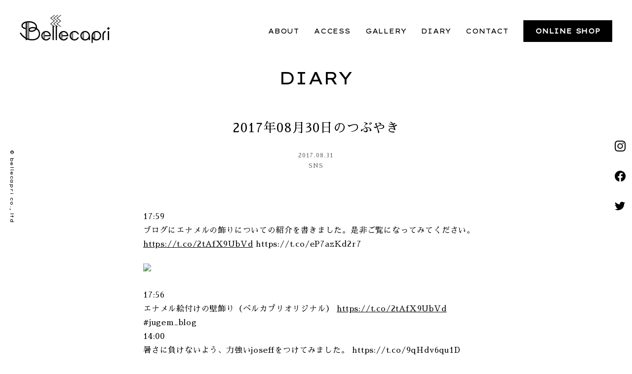

--- FILE ---
content_type: text/html; charset=UTF-8
request_url: https://www.bellecapri.com/diary/twitter/2526/
body_size: 53189
content:
<!doctype html>
<html class="no-js" dir="ltr" lang="ja" prefix="og: https://ogp.me/ns#">
<head>
<meta charset="UTF-8">
<meta http-equiv="x-ua-compatible" content="ie=edge">
<meta name="viewport" content="width=device-width, initial-scale=1.0, viewport-fit=cover">
<title>2017年08月30日のつぶやき - bellecapri | 二子玉川・瀬田のアンティークショップbellecapri | 二子玉川・瀬田のアンティークショップ</title>
    <link rel="canonical" href="https://www.bellecapri.com/diary/sns/2526/" />
<!-- web font -->
<link rel="preconnect" href="https://fonts.gstatic.com">
<link href="https://fonts.googleapis.com/css2?family=Lexend+Giga&display=swap" rel="stylesheet">
<link href="https://fonts.googleapis.com/css?family=Sawarabi+Mincho" rel="stylesheet">



		<!-- All in One SEO 4.4.6 - aioseo.com -->
		<meta name="description" content="17:59 ブログにエナメルの飾りについての紹介を書きました。是非ご覧になってみてください。https://t" />
		<meta name="robots" content="max-image-preview:large" />
		<link rel="canonical" href="https://www.bellecapri.com/diary/sns/2526/" />
		<meta name="generator" content="All in One SEO (AIOSEO) 4.4.6" />
		<meta property="og:locale" content="ja_JP" />
		<meta property="og:site_name" content="bellecapri | 二子玉川・瀬田のアンティークショップ - 二子玉川、瀬田のアンティーク・セレクション ベルカプリ" />
		<meta property="og:type" content="article" />
		<meta property="og:title" content="2017年08月30日のつぶやき - bellecapri | 二子玉川・瀬田のアンティークショップ" />
		<meta property="og:description" content="17:59 ブログにエナメルの飾りについての紹介を書きました。是非ご覧になってみてください。https://t" />
		<meta property="og:url" content="https://www.bellecapri.com/diary/sns/2526/" />
		<meta property="article:published_time" content="2017-08-30T18:27:27+00:00" />
		<meta property="article:modified_time" content="2017-08-30T18:27:27+00:00" />
		<meta name="twitter:card" content="summary_large_image" />
		<meta name="twitter:title" content="2017年08月30日のつぶやき - bellecapri | 二子玉川・瀬田のアンティークショップ" />
		<meta name="twitter:description" content="17:59 ブログにエナメルの飾りについての紹介を書きました。是非ご覧になってみてください。https://t" />
		<script type="application/ld+json" class="aioseo-schema">
			{"@context":"https:\/\/schema.org","@graph":[{"@type":"BlogPosting","@id":"https:\/\/www.bellecapri.com\/diary\/sns\/2526\/#blogposting","name":"2017\u5e7408\u670830\u65e5\u306e\u3064\u3076\u3084\u304d - bellecapri | \u4e8c\u5b50\u7389\u5ddd\u30fb\u702c\u7530\u306e\u30a2\u30f3\u30c6\u30a3\u30fc\u30af\u30b7\u30e7\u30c3\u30d7","headline":"2017\u5e7408\u670830\u65e5\u306e\u3064\u3076\u3084\u304d","author":{"@id":"https:\/\/www.bellecapri.com\/author\/adminbelle\/#author"},"publisher":{"@id":"https:\/\/www.bellecapri.com\/#organization"},"image":{"@type":"ImageObject","url":"https:\/\/www.bellecapri.com\/wp-content\/uploads\/2017\/08\/DId0On0UEAArqzN.jpg","width":640,"height":480},"datePublished":"2017-08-30T18:27:27+09:00","dateModified":"2017-08-30T18:27:27+09:00","inLanguage":"ja","mainEntityOfPage":{"@id":"https:\/\/www.bellecapri.com\/diary\/sns\/2526\/#webpage"},"isPartOf":{"@id":"https:\/\/www.bellecapri.com\/diary\/sns\/2526\/#webpage"},"articleSection":"SNS"},{"@type":"BreadcrumbList","@id":"https:\/\/www.bellecapri.com\/diary\/sns\/2526\/#breadcrumblist","itemListElement":[{"@type":"ListItem","@id":"https:\/\/www.bellecapri.com\/#listItem","position":1,"item":{"@type":"WebPage","@id":"https:\/\/www.bellecapri.com\/","name":"\u5bb6","description":"\u4e8c\u5b50\u7389\u5ddd\u3001\u702c\u7530\u306e\u30a2\u30f3\u30c6\u30a3\u30fc\u30af\u30fb\u30bb\u30ec\u30af\u30b7\u30e7\u30f3 \u30d9\u30eb\u30ab\u30d7\u30ea","url":"https:\/\/www.bellecapri.com\/"},"nextItem":"https:\/\/www.bellecapri.com\/diary\/sns\/2526\/#listItem"},{"@type":"ListItem","@id":"https:\/\/www.bellecapri.com\/diary\/sns\/2526\/#listItem","position":2,"item":{"@type":"WebPage","@id":"https:\/\/www.bellecapri.com\/diary\/sns\/2526\/","name":"2017\u5e7408\u670830\u65e5\u306e\u3064\u3076\u3084\u304d","description":"17:59 \u30d6\u30ed\u30b0\u306b\u30a8\u30ca\u30e1\u30eb\u306e\u98fe\u308a\u306b\u3064\u3044\u3066\u306e\u7d39\u4ecb\u3092\u66f8\u304d\u307e\u3057\u305f\u3002\u662f\u975e\u3054\u89a7\u306b\u306a\u3063\u3066\u307f\u3066\u304f\u3060\u3055\u3044\u3002https:\/\/t","url":"https:\/\/www.bellecapri.com\/diary\/sns\/2526\/"},"previousItem":"https:\/\/www.bellecapri.com\/#listItem"}]},{"@type":"Organization","@id":"https:\/\/www.bellecapri.com\/#organization","name":"bellecapri | \u4e8c\u5b50\u7389\u5ddd\u30fb\u702c\u7530\u306e\u30a2\u30f3\u30c6\u30a3\u30fc\u30af\u30b7\u30e7\u30c3\u30d7","url":"https:\/\/www.bellecapri.com\/"},{"@type":"Person","@id":"https:\/\/www.bellecapri.com\/author\/adminbelle\/#author","url":"https:\/\/www.bellecapri.com\/author\/adminbelle\/","name":"adminbelle","image":{"@type":"ImageObject","@id":"https:\/\/www.bellecapri.com\/diary\/sns\/2526\/#authorImage","url":"https:\/\/secure.gravatar.com\/avatar\/b57570875bab7637fdafa1f89b5ea910caafaf810e11d9926d4ac9bd627188f0?s=96&d=mm&r=g","width":96,"height":96,"caption":"adminbelle"}},{"@type":"WebPage","@id":"https:\/\/www.bellecapri.com\/diary\/sns\/2526\/#webpage","url":"https:\/\/www.bellecapri.com\/diary\/sns\/2526\/","name":"2017\u5e7408\u670830\u65e5\u306e\u3064\u3076\u3084\u304d - bellecapri | \u4e8c\u5b50\u7389\u5ddd\u30fb\u702c\u7530\u306e\u30a2\u30f3\u30c6\u30a3\u30fc\u30af\u30b7\u30e7\u30c3\u30d7","description":"17:59 \u30d6\u30ed\u30b0\u306b\u30a8\u30ca\u30e1\u30eb\u306e\u98fe\u308a\u306b\u3064\u3044\u3066\u306e\u7d39\u4ecb\u3092\u66f8\u304d\u307e\u3057\u305f\u3002\u662f\u975e\u3054\u89a7\u306b\u306a\u3063\u3066\u307f\u3066\u304f\u3060\u3055\u3044\u3002https:\/\/t","inLanguage":"ja","isPartOf":{"@id":"https:\/\/www.bellecapri.com\/#website"},"breadcrumb":{"@id":"https:\/\/www.bellecapri.com\/diary\/sns\/2526\/#breadcrumblist"},"author":{"@id":"https:\/\/www.bellecapri.com\/author\/adminbelle\/#author"},"creator":{"@id":"https:\/\/www.bellecapri.com\/author\/adminbelle\/#author"},"image":{"@type":"ImageObject","url":"https:\/\/www.bellecapri.com\/wp-content\/uploads\/2017\/08\/DId0On0UEAArqzN.jpg","@id":"https:\/\/www.bellecapri.com\/#mainImage","width":640,"height":480},"primaryImageOfPage":{"@id":"https:\/\/www.bellecapri.com\/diary\/sns\/2526\/#mainImage"},"datePublished":"2017-08-30T18:27:27+09:00","dateModified":"2017-08-30T18:27:27+09:00"},{"@type":"WebSite","@id":"https:\/\/www.bellecapri.com\/#website","url":"https:\/\/www.bellecapri.com\/","name":"bellecapri | \u4e8c\u5b50\u7389\u5ddd\u30fb\u702c\u7530\u306e\u30a2\u30f3\u30c6\u30a3\u30fc\u30af\u30b7\u30e7\u30c3\u30d7","description":"\u4e8c\u5b50\u7389\u5ddd\u3001\u702c\u7530\u306e\u30a2\u30f3\u30c6\u30a3\u30fc\u30af\u30fb\u30bb\u30ec\u30af\u30b7\u30e7\u30f3 \u30d9\u30eb\u30ab\u30d7\u30ea","inLanguage":"ja","publisher":{"@id":"https:\/\/www.bellecapri.com\/#organization"}}]}
		</script>
		<!-- All in One SEO -->

<link rel='dns-prefetch' href='//ajax.googleapis.com' />
<link rel="alternate" type="application/rss+xml" title="bellecapri | 二子玉川・瀬田のアンティークショップ &raquo; 2017年08月30日のつぶやき のコメントのフィード" href="https://www.bellecapri.com/diary/sns/2526/feed/" />
<link rel="alternate" title="oEmbed (JSON)" type="application/json+oembed" href="https://www.bellecapri.com/wp-json/oembed/1.0/embed?url=https%3A%2F%2Fwww.bellecapri.com%2Fdiary%2Fsns%2F2526%2F" />
<link rel="alternate" title="oEmbed (XML)" type="text/xml+oembed" href="https://www.bellecapri.com/wp-json/oembed/1.0/embed?url=https%3A%2F%2Fwww.bellecapri.com%2Fdiary%2Fsns%2F2526%2F&#038;format=xml" />
<style id='wp-img-auto-sizes-contain-inline-css' type='text/css'>
img:is([sizes=auto i],[sizes^="auto," i]){contain-intrinsic-size:3000px 1500px}
/*# sourceURL=wp-img-auto-sizes-contain-inline-css */
</style>
<style id='wp-block-library-inline-css' type='text/css'>
:root{--wp-block-synced-color:#7a00df;--wp-block-synced-color--rgb:122,0,223;--wp-bound-block-color:var(--wp-block-synced-color);--wp-editor-canvas-background:#ddd;--wp-admin-theme-color:#007cba;--wp-admin-theme-color--rgb:0,124,186;--wp-admin-theme-color-darker-10:#006ba1;--wp-admin-theme-color-darker-10--rgb:0,107,160.5;--wp-admin-theme-color-darker-20:#005a87;--wp-admin-theme-color-darker-20--rgb:0,90,135;--wp-admin-border-width-focus:2px}@media (min-resolution:192dpi){:root{--wp-admin-border-width-focus:1.5px}}.wp-element-button{cursor:pointer}:root .has-very-light-gray-background-color{background-color:#eee}:root .has-very-dark-gray-background-color{background-color:#313131}:root .has-very-light-gray-color{color:#eee}:root .has-very-dark-gray-color{color:#313131}:root .has-vivid-green-cyan-to-vivid-cyan-blue-gradient-background{background:linear-gradient(135deg,#00d084,#0693e3)}:root .has-purple-crush-gradient-background{background:linear-gradient(135deg,#34e2e4,#4721fb 50%,#ab1dfe)}:root .has-hazy-dawn-gradient-background{background:linear-gradient(135deg,#faaca8,#dad0ec)}:root .has-subdued-olive-gradient-background{background:linear-gradient(135deg,#fafae1,#67a671)}:root .has-atomic-cream-gradient-background{background:linear-gradient(135deg,#fdd79a,#004a59)}:root .has-nightshade-gradient-background{background:linear-gradient(135deg,#330968,#31cdcf)}:root .has-midnight-gradient-background{background:linear-gradient(135deg,#020381,#2874fc)}:root{--wp--preset--font-size--normal:16px;--wp--preset--font-size--huge:42px}.has-regular-font-size{font-size:1em}.has-larger-font-size{font-size:2.625em}.has-normal-font-size{font-size:var(--wp--preset--font-size--normal)}.has-huge-font-size{font-size:var(--wp--preset--font-size--huge)}.has-text-align-center{text-align:center}.has-text-align-left{text-align:left}.has-text-align-right{text-align:right}.has-fit-text{white-space:nowrap!important}#end-resizable-editor-section{display:none}.aligncenter{clear:both}.items-justified-left{justify-content:flex-start}.items-justified-center{justify-content:center}.items-justified-right{justify-content:flex-end}.items-justified-space-between{justify-content:space-between}.screen-reader-text{border:0;clip-path:inset(50%);height:1px;margin:-1px;overflow:hidden;padding:0;position:absolute;width:1px;word-wrap:normal!important}.screen-reader-text:focus{background-color:#ddd;clip-path:none;color:#444;display:block;font-size:1em;height:auto;left:5px;line-height:normal;padding:15px 23px 14px;text-decoration:none;top:5px;width:auto;z-index:100000}html :where(.has-border-color){border-style:solid}html :where([style*=border-top-color]){border-top-style:solid}html :where([style*=border-right-color]){border-right-style:solid}html :where([style*=border-bottom-color]){border-bottom-style:solid}html :where([style*=border-left-color]){border-left-style:solid}html :where([style*=border-width]){border-style:solid}html :where([style*=border-top-width]){border-top-style:solid}html :where([style*=border-right-width]){border-right-style:solid}html :where([style*=border-bottom-width]){border-bottom-style:solid}html :where([style*=border-left-width]){border-left-style:solid}html :where(img[class*=wp-image-]){height:auto;max-width:100%}:where(figure){margin:0 0 1em}html :where(.is-position-sticky){--wp-admin--admin-bar--position-offset:var(--wp-admin--admin-bar--height,0px)}@media screen and (max-width:600px){html :where(.is-position-sticky){--wp-admin--admin-bar--position-offset:0px}}

/*# sourceURL=wp-block-library-inline-css */
</style><style id='global-styles-inline-css' type='text/css'>
:root{--wp--preset--aspect-ratio--square: 1;--wp--preset--aspect-ratio--4-3: 4/3;--wp--preset--aspect-ratio--3-4: 3/4;--wp--preset--aspect-ratio--3-2: 3/2;--wp--preset--aspect-ratio--2-3: 2/3;--wp--preset--aspect-ratio--16-9: 16/9;--wp--preset--aspect-ratio--9-16: 9/16;--wp--preset--color--black: #000000;--wp--preset--color--cyan-bluish-gray: #abb8c3;--wp--preset--color--white: #ffffff;--wp--preset--color--pale-pink: #f78da7;--wp--preset--color--vivid-red: #cf2e2e;--wp--preset--color--luminous-vivid-orange: #ff6900;--wp--preset--color--luminous-vivid-amber: #fcb900;--wp--preset--color--light-green-cyan: #7bdcb5;--wp--preset--color--vivid-green-cyan: #00d084;--wp--preset--color--pale-cyan-blue: #8ed1fc;--wp--preset--color--vivid-cyan-blue: #0693e3;--wp--preset--color--vivid-purple: #9b51e0;--wp--preset--gradient--vivid-cyan-blue-to-vivid-purple: linear-gradient(135deg,rgb(6,147,227) 0%,rgb(155,81,224) 100%);--wp--preset--gradient--light-green-cyan-to-vivid-green-cyan: linear-gradient(135deg,rgb(122,220,180) 0%,rgb(0,208,130) 100%);--wp--preset--gradient--luminous-vivid-amber-to-luminous-vivid-orange: linear-gradient(135deg,rgb(252,185,0) 0%,rgb(255,105,0) 100%);--wp--preset--gradient--luminous-vivid-orange-to-vivid-red: linear-gradient(135deg,rgb(255,105,0) 0%,rgb(207,46,46) 100%);--wp--preset--gradient--very-light-gray-to-cyan-bluish-gray: linear-gradient(135deg,rgb(238,238,238) 0%,rgb(169,184,195) 100%);--wp--preset--gradient--cool-to-warm-spectrum: linear-gradient(135deg,rgb(74,234,220) 0%,rgb(151,120,209) 20%,rgb(207,42,186) 40%,rgb(238,44,130) 60%,rgb(251,105,98) 80%,rgb(254,248,76) 100%);--wp--preset--gradient--blush-light-purple: linear-gradient(135deg,rgb(255,206,236) 0%,rgb(152,150,240) 100%);--wp--preset--gradient--blush-bordeaux: linear-gradient(135deg,rgb(254,205,165) 0%,rgb(254,45,45) 50%,rgb(107,0,62) 100%);--wp--preset--gradient--luminous-dusk: linear-gradient(135deg,rgb(255,203,112) 0%,rgb(199,81,192) 50%,rgb(65,88,208) 100%);--wp--preset--gradient--pale-ocean: linear-gradient(135deg,rgb(255,245,203) 0%,rgb(182,227,212) 50%,rgb(51,167,181) 100%);--wp--preset--gradient--electric-grass: linear-gradient(135deg,rgb(202,248,128) 0%,rgb(113,206,126) 100%);--wp--preset--gradient--midnight: linear-gradient(135deg,rgb(2,3,129) 0%,rgb(40,116,252) 100%);--wp--preset--font-size--small: 13px;--wp--preset--font-size--medium: 20px;--wp--preset--font-size--large: 36px;--wp--preset--font-size--x-large: 42px;--wp--preset--spacing--20: 0.44rem;--wp--preset--spacing--30: 0.67rem;--wp--preset--spacing--40: 1rem;--wp--preset--spacing--50: 1.5rem;--wp--preset--spacing--60: 2.25rem;--wp--preset--spacing--70: 3.38rem;--wp--preset--spacing--80: 5.06rem;--wp--preset--shadow--natural: 6px 6px 9px rgba(0, 0, 0, 0.2);--wp--preset--shadow--deep: 12px 12px 50px rgba(0, 0, 0, 0.4);--wp--preset--shadow--sharp: 6px 6px 0px rgba(0, 0, 0, 0.2);--wp--preset--shadow--outlined: 6px 6px 0px -3px rgb(255, 255, 255), 6px 6px rgb(0, 0, 0);--wp--preset--shadow--crisp: 6px 6px 0px rgb(0, 0, 0);}:where(.is-layout-flex){gap: 0.5em;}:where(.is-layout-grid){gap: 0.5em;}body .is-layout-flex{display: flex;}.is-layout-flex{flex-wrap: wrap;align-items: center;}.is-layout-flex > :is(*, div){margin: 0;}body .is-layout-grid{display: grid;}.is-layout-grid > :is(*, div){margin: 0;}:where(.wp-block-columns.is-layout-flex){gap: 2em;}:where(.wp-block-columns.is-layout-grid){gap: 2em;}:where(.wp-block-post-template.is-layout-flex){gap: 1.25em;}:where(.wp-block-post-template.is-layout-grid){gap: 1.25em;}.has-black-color{color: var(--wp--preset--color--black) !important;}.has-cyan-bluish-gray-color{color: var(--wp--preset--color--cyan-bluish-gray) !important;}.has-white-color{color: var(--wp--preset--color--white) !important;}.has-pale-pink-color{color: var(--wp--preset--color--pale-pink) !important;}.has-vivid-red-color{color: var(--wp--preset--color--vivid-red) !important;}.has-luminous-vivid-orange-color{color: var(--wp--preset--color--luminous-vivid-orange) !important;}.has-luminous-vivid-amber-color{color: var(--wp--preset--color--luminous-vivid-amber) !important;}.has-light-green-cyan-color{color: var(--wp--preset--color--light-green-cyan) !important;}.has-vivid-green-cyan-color{color: var(--wp--preset--color--vivid-green-cyan) !important;}.has-pale-cyan-blue-color{color: var(--wp--preset--color--pale-cyan-blue) !important;}.has-vivid-cyan-blue-color{color: var(--wp--preset--color--vivid-cyan-blue) !important;}.has-vivid-purple-color{color: var(--wp--preset--color--vivid-purple) !important;}.has-black-background-color{background-color: var(--wp--preset--color--black) !important;}.has-cyan-bluish-gray-background-color{background-color: var(--wp--preset--color--cyan-bluish-gray) !important;}.has-white-background-color{background-color: var(--wp--preset--color--white) !important;}.has-pale-pink-background-color{background-color: var(--wp--preset--color--pale-pink) !important;}.has-vivid-red-background-color{background-color: var(--wp--preset--color--vivid-red) !important;}.has-luminous-vivid-orange-background-color{background-color: var(--wp--preset--color--luminous-vivid-orange) !important;}.has-luminous-vivid-amber-background-color{background-color: var(--wp--preset--color--luminous-vivid-amber) !important;}.has-light-green-cyan-background-color{background-color: var(--wp--preset--color--light-green-cyan) !important;}.has-vivid-green-cyan-background-color{background-color: var(--wp--preset--color--vivid-green-cyan) !important;}.has-pale-cyan-blue-background-color{background-color: var(--wp--preset--color--pale-cyan-blue) !important;}.has-vivid-cyan-blue-background-color{background-color: var(--wp--preset--color--vivid-cyan-blue) !important;}.has-vivid-purple-background-color{background-color: var(--wp--preset--color--vivid-purple) !important;}.has-black-border-color{border-color: var(--wp--preset--color--black) !important;}.has-cyan-bluish-gray-border-color{border-color: var(--wp--preset--color--cyan-bluish-gray) !important;}.has-white-border-color{border-color: var(--wp--preset--color--white) !important;}.has-pale-pink-border-color{border-color: var(--wp--preset--color--pale-pink) !important;}.has-vivid-red-border-color{border-color: var(--wp--preset--color--vivid-red) !important;}.has-luminous-vivid-orange-border-color{border-color: var(--wp--preset--color--luminous-vivid-orange) !important;}.has-luminous-vivid-amber-border-color{border-color: var(--wp--preset--color--luminous-vivid-amber) !important;}.has-light-green-cyan-border-color{border-color: var(--wp--preset--color--light-green-cyan) !important;}.has-vivid-green-cyan-border-color{border-color: var(--wp--preset--color--vivid-green-cyan) !important;}.has-pale-cyan-blue-border-color{border-color: var(--wp--preset--color--pale-cyan-blue) !important;}.has-vivid-cyan-blue-border-color{border-color: var(--wp--preset--color--vivid-cyan-blue) !important;}.has-vivid-purple-border-color{border-color: var(--wp--preset--color--vivid-purple) !important;}.has-vivid-cyan-blue-to-vivid-purple-gradient-background{background: var(--wp--preset--gradient--vivid-cyan-blue-to-vivid-purple) !important;}.has-light-green-cyan-to-vivid-green-cyan-gradient-background{background: var(--wp--preset--gradient--light-green-cyan-to-vivid-green-cyan) !important;}.has-luminous-vivid-amber-to-luminous-vivid-orange-gradient-background{background: var(--wp--preset--gradient--luminous-vivid-amber-to-luminous-vivid-orange) !important;}.has-luminous-vivid-orange-to-vivid-red-gradient-background{background: var(--wp--preset--gradient--luminous-vivid-orange-to-vivid-red) !important;}.has-very-light-gray-to-cyan-bluish-gray-gradient-background{background: var(--wp--preset--gradient--very-light-gray-to-cyan-bluish-gray) !important;}.has-cool-to-warm-spectrum-gradient-background{background: var(--wp--preset--gradient--cool-to-warm-spectrum) !important;}.has-blush-light-purple-gradient-background{background: var(--wp--preset--gradient--blush-light-purple) !important;}.has-blush-bordeaux-gradient-background{background: var(--wp--preset--gradient--blush-bordeaux) !important;}.has-luminous-dusk-gradient-background{background: var(--wp--preset--gradient--luminous-dusk) !important;}.has-pale-ocean-gradient-background{background: var(--wp--preset--gradient--pale-ocean) !important;}.has-electric-grass-gradient-background{background: var(--wp--preset--gradient--electric-grass) !important;}.has-midnight-gradient-background{background: var(--wp--preset--gradient--midnight) !important;}.has-small-font-size{font-size: var(--wp--preset--font-size--small) !important;}.has-medium-font-size{font-size: var(--wp--preset--font-size--medium) !important;}.has-large-font-size{font-size: var(--wp--preset--font-size--large) !important;}.has-x-large-font-size{font-size: var(--wp--preset--font-size--x-large) !important;}
/*# sourceURL=global-styles-inline-css */
</style>

<style id='classic-theme-styles-inline-css' type='text/css'>
/*! This file is auto-generated */
.wp-block-button__link{color:#fff;background-color:#32373c;border-radius:9999px;box-shadow:none;text-decoration:none;padding:calc(.667em + 2px) calc(1.333em + 2px);font-size:1.125em}.wp-block-file__button{background:#32373c;color:#fff;text-decoration:none}
/*# sourceURL=/wp-includes/css/classic-themes.min.css */
</style>
<link rel='stylesheet' id='style-css' href='https://www.bellecapri.com/wp-content/themes/bellecapri/style.css?ver=20210124222836' type='text/css' media='all' />
<script type="text/javascript" src="//ajax.googleapis.com/ajax/libs/jquery/3.4.1/jquery.min.js?ver=6.9" id="jquery-js"></script>
<script type="text/javascript" src="https://www.bellecapri.com/wp-content/themes/bellecapri/js/jquery.inview.min.js?ver=6.9" id="inview-js"></script>
<script type="text/javascript" src="https://www.bellecapri.com/wp-content/themes/bellecapri/js/common.js?ver=20230626012819" id="common-script-js"></script>
<link rel='shortlink' href='https://www.bellecapri.com/?p=2526' />

	<script type="text/javascript">
	    var ajaxurl = 'https://www.bellecapri.com/wp-admin/admin-ajax.php';
	</script>

	<style type="text/css">
		.ajax-calendar{
			position:relative;
		}

		#ajax_ac_widget th {
		background: none repeat scroll 0 0 #666;
		color: #FFFFFF;
		font-weight: normal;
		padding: 5px 1px;
		text-align: center;
		 font-size: 16px;
		}
		#ajax_ac_widget {
			padding: 5px;
		}

		#ajax_ac_widget td {
			border: 1px solid #CCCCCC;
			text-align: center;
		}

		#my-calendar a {
			background: none repeat scroll 0 0 #333;
			color: #FFFFFF;
			display: block;
			padding: 6px 0;
			width: 100% !important;
		}
		#my-calendar{
			width:100%;
		}


		#my_calender span {
			display: block;
			padding: 6px 0;
			width: 100% !important;
		}

		#today a,#today span {
			   background: none repeat scroll 0 0 #666 !important;
			color: #FFFFFF;
		}
		#ajax_ac_widget #my_year {
			float: right;
		}
		.select_ca #my_month {
			float: left;
		}

	</style>
	

</head>

<body class="wp-singular post-template-default single single-post postid-2526 single-format-standard wp-theme-bellecapri term-">
<svg xmlns="http://www.w3.org/2000/svg" aria-hidden="true" overflow="hidden" style="position:absolute;width:0;height:0"><defs/><defs><symbol id="icon-calender" viewBox="0 0 29 32"><path d="M0 0h29.333v5.867H0V0zM.587 10.293h5.28v5.28H.587v-5.28zM8.409 10.293h5.28v5.28h-5.28v-5.28zM16.231 10.293h5.28v5.28h-5.28v-5.28zM24.053 10.293h5.28v5.28h-5.28v-5.28zM.587 18.507h5.28v5.28H.587v-5.28zM8.409 18.507h5.28v5.28h-5.28v-5.28zM16.231 18.507h5.28v5.28h-5.28v-5.28zM24.053 18.507h5.28v5.28h-5.28v-5.28zM.587 26.72h5.28V32H.587v-5.28zM8.409 26.72h5.28V32h-5.28v-5.28zM16.231 26.72h5.28V32h-5.28v-5.28zM24.053 26.72h5.28V32h-5.28v-5.28z"/></symbol><symbol id="icon-load" viewBox="0 0 32 32"><path d="M29.935 16v.023c0 7.684-6.229 13.913-13.913 13.913A13.887 13.887 0 015.226 24.8l-.02-.025h6.148V22.71H3.816c-.101-.184-.223-.349-.316-.539l-1.088.539h-.349v.171l-.413.206c.122.248.279.467.413.706v8.206h2.065v-5.265C7.068 29.974 11.295 32 15.995 32c8.838 0 16.003-7.164 16.004-16.001zM16 2.065a13.933 13.933 0 0111.438 5.971l.03.045 1.445-.991v1.169h-7.236v2.065h9.29v-9.29h-2.065v5.541c-2.94-4.004-7.63-6.573-12.92-6.573C7.155.002-.001 7.158-.001 15.985v.017-.001h2.065C2.073 8.308 8.307 2.075 15.999 2.066H16z"/></symbol><symbol id="icon-facebook" viewBox="0 0 32 32"><path d="M32.194 16.097C32.192 7.209 24.986.004 16.097.004 7.207.004 0 7.211 0 16.101c0 8.002 5.839 14.641 13.49 15.887l.093.012V20.752H9.496v-4.655h4.087v-3.546c0-4.035 2.404-6.26 6.081-6.26 1.287.018 2.533.132 3.748.334l-.144-.02v3.959h-2.03a2.328 2.328 0 00-2.624 2.524l-.001-.009v3.018h4.471l-.714 4.653h-3.757V32c7.742-1.259 13.581-7.897 13.581-15.899v-.004z"/></symbol><symbol id="icon-instagram" viewBox="0 0 32 32"><path d="M15.999 2.882c4.273 0 4.778.018 6.466.094 1.07.013 2.09.214 3.032.571l-.061-.02a4.972 4.972 0 011.838 1.197l.001.001A4.954 4.954 0 0128.46 6.53l.011.034c.337.882.539 1.901.552 2.966v.006c.076 1.687.092 2.191.092 6.464s-.016 4.778-.092 6.466a8.862 8.862 0 01-.572 3.032l.02-.061a5.327 5.327 0 01-3 3.023l-.036.012a8.677 8.677 0 01-2.966.552h-.006c-1.687.076-2.191.092-6.466.092s-4.778-.016-6.464-.092a8.862 8.862 0 01-3.032-.572l.061.02a4.967 4.967 0 01-1.838-1.195l-.001-.001a4.96 4.96 0 01-1.187-1.805l-.011-.034a8.701 8.701 0 01-.551-2.966v-.006c-.076-1.687-.094-2.191-.094-6.466s.018-4.777.094-6.464c.013-1.07.214-2.09.571-3.032l-.02.061a4.972 4.972 0 011.197-1.838l.001-.001a4.96 4.96 0 011.805-1.187l.034-.011a8.701 8.701 0 012.966-.551h.006c1.687-.076 2.191-.094 6.464-.094zm0-2.882c-4.345 0-4.889.019-6.596.096a11.714 11.714 0 00-3.965.771l.08-.027a7.887 7.887 0 00-2.833 1.844l-.001.001a7.864 7.864 0 00-1.827 2.78l-.018.054a11.474 11.474 0 00-.743 3.872v.012C.019 11.109 0 11.654 0 15.999s.019 4.891.096 6.597c.029 1.403.299 2.734.771 3.965l-.027-.08a7.887 7.887 0 001.844 2.833l.001.001a7.877 7.877 0 002.78 1.827l.054.018c1.151.445 2.482.715 3.872.743h.012c1.706.077 2.251.096 6.596.096s4.891-.019 6.597-.096a11.714 11.714 0 003.965-.771l-.08.027a8.23 8.23 0 004.655-4.619l.019-.055c.445-1.151.715-2.482.743-3.872v-.012c.077-1.706.096-2.251.096-6.597s-.019-4.889-.096-6.596a11.714 11.714 0 00-.771-3.965l.027.08A7.9 7.9 0 0029.31 2.69l-.001-.001A7.863 7.863 0 0026.533.858L26.479.84a11.474 11.474 0 00-3.872-.743h-.012C20.889.02 20.344.001 15.998.001z"/><path d="M15.999 7.783A8.217 8.217 0 1024.216 16v-.002A8.216 8.216 0 0016 7.782h-.002zm0 13.55h-.004a5.334 5.334 0 115.334-5.334A5.332 5.332 0 0116 21.328zM26.46 7.459a1.92 1.92 0 11-3.84 0 1.92 1.92 0 013.84 0z"/></symbol><symbol id="icon-logo" viewBox="0 0 103 32"><path d="M49.949 18.356a5.473 5.473 0 105.09 7.494l.013-.037H53.52a4.09 4.09 0 01-5.059 1.822l.028.01v-3.212h6.88c.033-.181.052-.389.052-.602v-.002a5.473 5.473 0 00-5.471-5.473zm-4.084 5.473v-.006c0-1.056.402-2.018 1.061-2.741l-.003.003v5.488a4.05 4.05 0 01-1.059-2.738v-.006zm1.599 3.24v-6.481a4.02 4.02 0 01.469-.312l.02-.01v7.126a4.008 4.008 0 01-.5-.329l.009.007zm1.028-3.87v-3.187a4.088 4.088 0 015.494 3.163l.003.023zM74.539 18.356a5.473 5.473 0 104.07 9.132l.004-.005-.006 1.355 1.407.006v-5.015a5.473 5.473 0 00-5.473-5.473h-.002zm-2.444 2.198c.141-.107.301-.211.468-.303l.021-.011v7.176a3.973 3.973 0 01-.499-.322l.01.008zm-1.641 3.275v-.005c0-1.078.419-2.059 1.104-2.787l-.002.002v5.58a4.051 4.051 0 01-1.102-2.785v-.006zm4.085 4.085h-.003c-.507 0-.993-.092-1.441-.261l.028.009v-7.667a4.086 4.086 0 111.419 7.918h-.003zM29.983 18.356a5.473 5.473 0 105.09 7.494l.013-.037h-1.53a4.09 4.09 0 01-5.059 1.822l.028.01v-3.212h6.88a3.38 3.38 0 00.05-.59v-.015.001a5.473 5.473 0 00-5.471-5.473zm-4.086 5.473v-.004c0-1.057.402-2.019 1.062-2.743l-.003.003v5.488a4.055 4.055 0 01-1.059-2.74v-.004zm1.599 3.24v-6.481a4.02 4.02 0 01.469-.312l.02-.01v7.126a4.093 4.093 0 01-.498-.329l.009.007zm1.028-3.87v-3.187a4.088 4.088 0 015.494 3.163l.003.023zM87.336 18.356h-.001a5.473 5.473 0 00-5.473 5.458v8.188h1.36v-4.558a5.473 5.473 0 104.112-9.085zm-2.488 2.232a4.02 4.02 0 01.469-.312l.02-.01v7.126a4.093 4.093 0 01-.498-.329l.009.007zm-1.598 3.241v-.006c0-1.056.402-2.018 1.061-2.741l-.003.003v5.488a4.055 4.055 0 01-1.059-2.738v-.006zm4.086 4.085h-.001a4.076 4.076 0 01-1.486-.279l.028.01v-7.632a4.086 4.086 0 111.462 7.901h-.003z"/><path d="M19.632 15.221a4.487 4.487 0 00.027-2.164l.006.03c-.887-4.06-4.707-5.9-9.627-5.837-9.611.122-10.699 8.266-3.325 8.965v9.59a17.153 17.153 0 01-5.497-5.604l-.043-.076-1.174.739c1.644 2.745 3.915 4.96 6.624 6.489l.089.046v1.444h1.39v-.801c1.76.704 3.799 1.112 5.934 1.112.521 0 1.036-.024 1.544-.072l-.065.005c8.972-.677 9.651-10.287 4.115-13.867zm-1.321-.684a9.038 9.038 0 00-3.388-.647h-.095.005c-1.255 0-3.238.42-4.21 1.504V8.641c5.748.123 8.135 3.281 7.687 5.896zm-.495 1.308a4.634 4.634 0 01-3.063 2.001l-.027.004c-4.636.977-4.19-2.572.108-2.572h.077c1.047 0 2.046.208 2.957.586l-.051-.019zm-7.76-7.208h.028v7.834a2.341 2.341 0 00.002.812l-.002-.014v9.98a16.97 16.97 0 01-.488-.143V8.652c.151-.007.304-.012.46-.014zm-3.342.475v5.732c-4.463-.339-4.564-4.338 0-5.732zm1.387-.315c.304-.048.622-.086.957-.113v18.238q-.48-.173-.957-.388zm7.309 18.909a16.019 16.019 0 01-4.89-.34l.107.02v-8.942c1.682 1.917 6.566.912 8.425-1.93 4.374 3.031 3.774 10.63-3.641 11.189zM62.282 19.743h.001a4.087 4.087 0 013.739 2.435l.01.026h1.478c-.715-2.248-2.783-3.848-5.226-3.848a5.472 5.472 0 105.146 7.337l.012-.038h-1.505a4.094 4.094 0 01-5.128 1.985l.028.009v-7.643a4 4 0 011.442-.264h.002zm-4.085 4.086v-.003c0-1.064.408-2.032 1.076-2.757l-.003.003v5.518a4.055 4.055 0 01-1.073-2.754v-.007zm2.101 3.571a4.102 4.102 0 01-.499-.327l.01.007v-6.503c.142-.109.301-.215.469-.309l.02-.011zM94.273 22.518v6.325h1.541v-6.325l-.001-.06c0-1.222.794-2.258 1.895-2.62l.019-.006c.088-.036.198-.073.31-.103l.019-.004-.326-1.507c-1.991.451-3.456 2.203-3.459 4.299zM100.286 18.556h1.542v10.288h-1.542V18.556zM99.407 15.532l1.635-1.635 1.635 1.635-1.635 1.635-1.635-1.635zM39.831 13.25l-4.139-2.943 4.262-3.354-4.262-3.228L39.831.667 39.826 0 34.77 3.735l4.261 3.226-4.261 3.352 2.691 1.913v16.617h1.388V13.212l.985.701-.002-.663z"/><path d="M43.483 6.953l-4.262-3.228L43.363.666 43.356 0 38.3 3.735l4.26 3.226-4.26 3.352 2.707 1.925v16.605h1.388V13.225l.968.688.001-.662-4.142-2.945 4.262-3.354z"/><path d="M46.165 6.961l-4.26 3.352 5.067 3.595v-.655l-4.145-2.947 4.262-3.354-4.262-3.228L46.972.663 46.962 0l-5.056 3.735 4.26 3.226z"/></symbol><symbol id="icon-robj_logo" viewBox="0 0 50 32"><path d="M49.992 20.971h-3.903V7.924h-.027v-.027H41.23v2.448h2.056v10.626H13.953l-3.189-9.693a6.773 6.773 0 002.32-1.377l-.006.005a5.432 5.432 0 001.851-4.088v-.059.003C14.864 2.32 12.401.338 7.966.125V.087H.039V2.66h1.554v17.853H.001v2.296h4.341v-.01h.017v-11.26h3.6l3.759 11.422.126-.031v.007H43.12l-.01.123c-.068.743-.261 1.213-.544 1.326-.665.263-1.315.247-1.74-.041a.778.778 0 01-.373-.641v-.236h-.235c-.689 0-1.401 0-1.401 1.043 0 .372.208.735.602 1.051.705.566 1.856.898 2.955.898h.023a4.84 4.84 0 001.035-.112l-.032.006c2.1-.464 2.516-1.907 2.598-3.416h3.996zM4.357 9.048V2.659h3.286c2.961.149 4.426 1.171 4.47 3.116.035 1.557-1.165 2.88-2.844 3.272z"/><path d="M28.051 13.552a6.137 6.137 0 00-.022.51v.004a5.919 5.919 0 102.742-4.995l.024-.014-.01-8.991h-.027V.001h-3.895v2.335h1.189zm9.243.559a3.354 3.354 0 11-3.354-3.354h.001a3.354 3.354 0 013.354 3.354zM44.327 6.903a1.61 1.61 0 10-1.61-1.61 1.612 1.612 0 001.61 1.61zM19.933 20.009a5.948 5.948 0 10-5.948-5.948 5.955 5.955 0 005.947 5.948zm-.071-9.347a3.354 3.354 0 11-3.354 3.354 3.354 3.354 0 013.355-3.354zM18.548 30.8v.012c0 .147.044.283.118.397l-.002-.003a.838.838 0 00.307.279l.005.002a.898.898 0 00.421.103h.012-.001.029c.174 0 .339-.041.485-.113l-.006.003c.139-.07.258-.145.369-.228l-.006.005.246.334c-.139.114-.298.21-.471.281l-.013.005a1.635 1.635 0 01-.628.123h-.028.001-.023c-.233 0-.453-.059-.645-.162l.007.004a1.237 1.237 0 01-.461-.426l-.003-.005a1.177 1.177 0 01.003-1.229l-.003.005a1.24 1.24 0 01.457-.425l.007-.003c.185-.1.406-.158.64-.158h.023-.001.02c.234 0 .457.045.662.128l-.012-.004c.188.071.346.185.466.332l.002.002-.25.343a1.032 1.032 0 00-.237-.195l-.005-.003a1.42 1.42 0 00-.297-.138l-.01-.003a1.022 1.022 0 00-.32-.053h-.017a.923.923 0 00-.432.106l.005-.002a.783.783 0 00-.301.278l-.002.003a.751.751 0 00-.11.394v.013-.001zM24.476 30.8v.02c0 .224-.066.432-.181.605l.003-.004a1.237 1.237 0 01-.479.421l-.007.003a1.711 1.711 0 01-1.428-.004l.011.004a1.223 1.223 0 01-.485-.42l-.003-.004c-.112-.177-.178-.391-.178-.622s.066-.445.181-.627l-.003.005a1.22 1.22 0 01.481-.421l.007-.003a1.711 1.711 0 011.428.004l-.011-.004c.2.098.364.243.483.42l.003.004c.112.17.178.378.178.601v.022-.001zm-.461 0v-.026a.693.693 0 00-.118-.387l.002.002a.818.818 0 00-.323-.275l-.005-.002a1.045 1.045 0 00-.449-.099h-.018.001-.012c-.164 0-.32.037-.46.102l.007-.003a.813.813 0 00-.33.274l-.002.003a.686.686 0 00-.116.413v-.001.025c0 .142.044.274.118.384l-.002-.002c.084.12.196.216.327.277l.005.002a1.122 1.122 0 00.941-.003l-.007.003a.821.821 0 00.326-.276l.002-.003a.682.682 0 00.115-.381v-.026.001zM25.965 31.956v-3.252h.453v3.252zM30.408 31.653h-.004a1.557 1.557 0 01-.278.165l-.01.004a1.838 1.838 0 01-.369.127l-.013.003a1.803 1.803 0 01-.422.049h-.039c-.255 0-.497-.056-.714-.156l.011.004a1.213 1.213 0 01-.494-.414l-.003-.004a1.047 1.047 0 01-.178-.588v-.016-.032c0-.234.071-.452.192-.632l-.003.004c.126-.182.296-.326.493-.419l.008-.003c.196-.093.425-.147.667-.147h.019-.001.018c.221 0 .43.053.614.146l-.008-.004c.184.092.335.226.446.389l.003.004c.105.159.167.353.167.562v.023-.001l-.004.22h-2.149a.683.683 0 00.326.471l.003.002c.184.11.406.174.644.174l.049-.001h-.002l.043.001c.166 0 .324-.034.468-.096l-.008.003c.124-.057.228-.116.328-.181l-.009.006zm-1.138-1.639h-.032a1.26 1.26 0 00-.562.131l.007-.003a.615.615 0 00-.318.431l-.001.004h1.683v-.057a.437.437 0 00-.132-.263.782.782 0 00-.281-.176l-.005-.002a.999.999 0 00-.357-.064h-.003zM32.236 30.8v.012c0 .147.043.283.118.397l-.002-.003a.838.838 0 00.307.279l.005.002a.898.898 0 00.421.103h.012-.001.029c.174 0 .339-.041.485-.113l-.006.003c.139-.07.258-.145.369-.228l-.006.004.246.334c-.139.114-.298.21-.471.281l-.013.005a1.635 1.635 0 01-.628.123h-.028.001-.023c-.233 0-.453-.059-.646-.162l.007.004a1.244 1.244 0 01-.461-.426l-.003-.005a1.177 1.177 0 01.003-1.229l-.003.005c.116-.181.272-.326.457-.425l.007-.003c.185-.1.406-.158.64-.158h.023-.001.02c.234 0 .457.045.662.128l-.012-.004c.188.07.346.185.466.332l.002.002-.25.343a1.032 1.032 0 00-.237-.195l-.005-.003a1.42 1.42 0 00-.297-.138l-.01-.003a1.022 1.022 0 00-.32-.053h-.017a.923.923 0 00-.432.106l.005-.002a.783.783 0 00-.301.278l-.002.003a.752.752 0 00-.111.394v.013-.001zM36.464 31.956h-.453v-1.868h-.629v-.439h.629v-.663h.453v.663h.734v.439h-.734zM38.982 29.148a.296.296 0 01-.23-.079.284.284 0 01-.075-.194v-.013.001c0-.076.028-.145.075-.198a.282.282 0 01.231-.088h-.001l.025-.001c.079 0 .151.03.204.08.047.051.075.12.075.195v.013-.001a.297.297 0 01-.075.198.282.282 0 01-.206.089l-.024-.001h.001zm.229 2.808h-.453v-2.307h.453zM43.49 30.8v.02c0 .224-.066.432-.181.606l.003-.004a1.233 1.233 0 01-.478.421l-.007.003a1.708 1.708 0 01-1.428-.004l.011.004a1.223 1.223 0 01-.485-.42l-.003-.004c-.112-.177-.178-.391-.178-.622s.066-.445.181-.627l-.003.005c.122-.182.287-.327.48-.421l.007-.003a1.708 1.708 0 011.428.004l-.011-.004c.2.098.364.243.483.42l.003.004c.112.17.178.378.178.602v.021-.001zm-.461 0l.001-.026a.693.693 0 00-.118-.387l.002.002a.818.818 0 00-.323-.275l-.005-.002a1.045 1.045 0 00-.449-.099h-.017.001-.012c-.164 0-.32.037-.46.102l.007-.003a.813.813 0 00-.33.274l-.002.003a.686.686 0 00-.116.412V30.8v.025c0 .142.044.275.118.384l-.002-.002c.084.12.196.216.327.277l.005.002a1.122 1.122 0 00.941-.003l-.007.003a.811.811 0 00.325-.276l.002-.003a.683.683 0 00.115-.382v-.026.001zM46.338 29.601l.044-.001c.187 0 .361.049.513.136l-.005-.003a.793.793 0 01.31.349l.002.005c.062.14.099.303.099.475v.016-.001 1.379h-.453v-1.327-.02a.614.614 0 00-.17-.424.591.591 0 00-.47-.166h.002-.011a.77.77 0 00-.379.099l.004-.002a.763.763 0 00-.266.241l-.002.003a.526.526 0 00-.097.296v1.301h-.452V29.65h.452v.4c.101-.125.222-.23.359-.311l.006-.003a.975.975 0 01.496-.134h.019-.001z"/></symbol><symbol id="icon-twitter" viewBox="0 0 39 32"><path d="M12.385 32l.15.001c12.611 0 22.835-10.223 22.835-22.835l-.001-.165v.008c0-.35 0-.698-.025-1.044a16.606 16.606 0 004-4.125l.037-.058a15.723 15.723 0 01-4.564 1.265l-.078.008A8.154 8.154 0 0038.277.643l.016-.057a15.94 15.94 0 01-5.026 1.943l-.104.018a8.087 8.087 0 00-13.758 7.425l-.011-.055a22.925 22.925 0 01-16.62-8.402l-.033-.041a7.998 7.998 0 00-1.095 4.063 8.078 8.078 0 003.565 6.705l.029.018a7.973 7.973 0 01-3.704-1.032l.04.021v.109a8.076 8.076 0 006.43 7.906l.052.009a8.138 8.138 0 01-3.704.13l.051.008c1.064 3.236 4.028 5.543 7.541 5.611h.008a16.105 16.105 0 01-10.018 3.466h-.015.001a16.708 16.708 0 01-2.002-.125l.08.008c3.493 2.272 7.766 3.623 12.355 3.623h.032-.002z"/></symbol></defs></svg><div class="pageImage bg_img"></div>
    
<div class="wrapper">
    <header id="globalHedder" class="globalHedder">
        <div class="globalHedder__inner">
            <div class="globalHedder__siteName">
                <h1 class="globalHedder__siteName--h1"><a class="globalHedder__siteName--a" href="/"><svg class="icon icon-logo"><use xlink:href="#icon-logo"></use></svg></a></h1>
            </div>
                        
            <nav class="globalHedder__nav">
                <ul class="globalHedder__nav--ul">
                   
                    <li class="globalHedder__nav--li"><a class="globalHedder__nav--a" href="/about">ABOUT</a></li>
                    <li class="globalHedder__nav--li"><a class="globalHedder__nav--a" href="/access">ACCESS</a></li>
                    <li class="globalHedder__nav--li"><a class="globalHedder__nav--a" href="/gallery">GALLERY</a></li>
                    <li class="globalHedder__nav--li"><a class="globalHedder__nav--a" href="/diary">DIARY</a></li>
                    <li class="globalHedder__nav--li"><a class="globalHedder__nav--a" href="/contact">CONTACT</a></li>
                </ul>
            </nav>
            
            <div class="globalHedder__OnlineShop"><a class="btn btn-black" href="https://bellecapri-mini.shop-pro.jp/" target="_blank" rel="noreferrer"><span>ONLINE SHOP</span></a></div>            
        </div>
        
        <div class="spNav">
    <input type="checkbox" id="spMenu" class="spMenu">
    <label for="spMenu" class="spMenuBtn"><span></span></label>
    <div class="spNav__modal">
        <div class="spNav__siteName">
            <h1 class="spNav__siteName--h1"><a class="spNav__siteName--a" href="/"><svg class="icon icon-logo"><use xlink:href="#icon-logo"></use></svg></a></h1>
        </div>
        <div class="spNav__inner">
            <nav class="spNav__menu">
                <ul class="spNav__menu--ul">
                    <li class="spNav__menu--li"><a class="spNav__menu--a" href="/">HOME</a></li>
                    <li class="spNav__menu--li"><a class="spNav__menu--a" href="/about">ABOUT</a></li>
                    <li class="spNav__menu--li"><a class="spNav__menu--a" href="/access">ACCESS</a></li>
                    <li class="spNav__menu--li"><a class="spNav__menu--a" href="/gallery">GALLERY</a></li>
                    <li class="spNav__menu--li"><a class="spNav__menu--a" href="/diary">DIARY</a></li>
                    <li class="spNav__menu--li"><a class="spNav__menu--a" href="/contact">CONTACT</a></li>
                </ul>
            </nav>
            <div class="spNav__OnlineShop"><a class="btn btn-black" href="https://bellecapri-mini.shop-pro.jp/" target="_blank" rel="noreferrer"><span>ONLINE SHOP</span></a></div>
            <nav class="spNav__snsLink">
                <ul class="spNav__snsLink--ul">
                    <li class="spNav__snsLink--li"><a href="https://www.instagram.com/bellecapri_/" target="_blank" rel="noreferrer"><svg class="icon icon-instagram"><use xlink:href="#icon-instagram"></use></svg></a></li>
                    <li class="spNav__snsLink--li"><a href="https://www.facebook.com/bellecaprivintage" target="_blank" rel="noreferrer"><svg class="icon icon-facebook"><use xlink:href="#icon-facebook"></use></svg></a></li>
                    <li class="spNav__snsLink--li"><a href="https://twitter.com/_bellecapri" target="_blank" rel="noreferrer"><svg class="icon icon-twitter"><use xlink:href="#icon-twitter"></use></svg></a></li>
                </ul>
            </nav>
        </div>
    </div>
<!-- / .spNav --></div>
    </header>


	<main id="mainContents" class="mainContents lightmode">
        <div class="mainContents__inner wrap">
            <header class="archiveHeader">
                <div class="archiveHeader__title">DIARY</div>
            </header>

                        <article id="post-2526" class="post-2526 post type-post status-publish format-standard has-post-thumbnail hentry category-sns">
                <header class="postHeader">
                    <h1 class="postHeader__title">2017年08月30日のつぶやき</h1>
                    <div class="postHeader__date"><time datetime="2017-08-31">2017.08.31</time></div>
                    <div class="postHeader__category"><a href="https://www.bellecapri.com/diary/sns/" class="label label-sns">SNS</a></div>
                </header>

                <div class="postContents">
                    <div class="postContents__inner">
                        <p><script type="text/javascript" src="http://imaging.jugem.jp/user_blog/autotweet/js/autocss.js"></script></p>
<div class="jugem_tw_Info_simple">
<div class="jugem_tw_Face_simple">
<div class="jugem_tw_FaceImg_simple" style="background-image: url(http://pbs.twimg.com/profile_images/344513261575907961/24ca0dd942310419b339546ea94d18e6_normal.jpeg);"></div>
</div>
<div class="jugem_tw_Texts_simple">
<div class="jugem_tw_Time_simple">17:59</div>
<div class="jugem_tw_Message_simple">ブログにエナメルの飾りについての紹介を書きました。是非ご覧になってみてください。<a href="https://t.co/2tAfX9UbVd" target="_blank" rel="noopener">https://t.co/2tAfX9UbVd</a> https://t.co/eP7azKd2r7<br /><a href="http://pbs.twimg.com/media/DId0On0UEAArqzN.jpg" target="_blank" rel="noopener"><img decoding="async" src="http://pbs.twimg.com/media/DId0On0UEAArqzN.jpg" ></a></div>
</div>
</div>
<div class="jugem_tw_Info_simple">
<div class="jugem_tw_Face_simple">
<div class="jugem_tw_FaceImg_simple" style="background-image: url(http://pbs.twimg.com/profile_images/344513261575907961/24ca0dd942310419b339546ea94d18e6_normal.jpeg);"></div>
</div>
<div class="jugem_tw_Texts_simple">
<div class="jugem_tw_Time_simple">17:56</div>
<div class="jugem_tw_Message_simple">エナメル絵付けの壁飾り（ベルカプリオリジナル） <a href="https://t.co/2tAfX9UbVd" target="_blank" rel="noopener">https://t.co/2tAfX9UbVd</a> #jugem_blog</div>
</div>
</div>
<div class="jugem_tw_Info_simple">
<div class="jugem_tw_Face_simple">
<div class="jugem_tw_FaceImg_simple" style="background-image: url(http://pbs.twimg.com/profile_images/344513261575907961/24ca0dd942310419b339546ea94d18e6_normal.jpeg);"></div>
</div>
<div class="jugem_tw_Texts_simple">
<div class="jugem_tw_Time_simple">14:00</div>
<div class="jugem_tw_Message_simple">暑さに負けないよう、力強いjoseffをつけてみました。 https://t.co/9qHdv6qu1D<br /><a href="http://pbs.twimg.com/media/DIc9k_-XkAcoMHE.jpg" target="_blank" rel="noopener"><img decoding="async" src="http://pbs.twimg.com/media/DIc9k_-XkAcoMHE.jpg" ></a></div>
</div>
</div>
<div class="jugem_tw_Info_simple">
<div class="jugem_tw_Face_simple">
<div class="jugem_tw_FaceImg_simple" style="background-image: url(http://pbs.twimg.com/profile_images/344513261575907961/24ca0dd942310419b339546ea94d18e6_normal.jpeg);"></div>
</div>
<div class="jugem_tw_Texts_simple">
<div class="jugem_tw_Time_simple">13:36</div>
<div class="jugem_tw_Message_simple">暑い水曜日、本日も始まりました。今日は、懐かしいネックレスと再会です。以前オリジナルで作ったパールネックレス。ずっと使っていただいているようで、嬉しいです！ https://t.co/DIYESeaNSq<br /><a href="http://pbs.twimg.com/media/DIc3-FmWAAIZiq1.jpg" target="_blank" rel="noopener"><img decoding="async" src="http://pbs.twimg.com/media/DIc3-FmWAAIZiq1.jpg" ></a></div>
</div>
</div>
<div class="jugem_tw_user">
<a href="http://twitter.com/_bellecapri" target="_blank" rel="noopener">http://twitter.com/_bellecapri</a>
</div>
                    <!-- / .postContents__inner --></div>
                <!-- / .postContents --></div>

            </article>
            
                <nav class="pageNav clearfix">
        <div class="pageNav__item pageNav__prev"><a class="pageNav__prev--a" href="https://www.bellecapri.com/diary/select/2524/" rel="prev"><div class="pageNav__inner"><div class="pageNav__img"><img width="150" height="150" src="https://www.bellecapri.com/wp-content/uploads/2017/08/20170830_2032706-150x150.jpg" class="attachment-thumbnail size-thumbnail wp-post-image" alt="" decoding="async" loading="lazy" /></div><div class="pageNav__text"><div class="pageNav__text--icon prevLink">PREV</div><h3 class="pageNav__text--title">エナメル絵付けの壁飾り（ベルカプリオリジナル）</h3><div class="pageNav__text--meta"><time class="time" datetime="2017-08-30">2017.08.30</time><br><span class="label label-select">セレクト・オリジナル</span></div></div></div></a></div><div class="pageNav__item pageNav__next"><a class="pageNav__next--a" href="https://www.bellecapri.com/diary/select/2528/" rel="next"><div class="pageNav__inner"><div class="pageNav__text"><div class="pageNav__text--icon nextLink">NEXT</div><h3 class="pageNav__text--title">木曜日のベルカプリ</h3><div class="pageNav__text--meta"><time class="time" datetime="2017-08-31">2017.08.31</time><br><span class="label label-select">セレクト・オリジナル</span></div></div><div class="pageNav__img"><img width="150" height="150" src="https://www.bellecapri.com/wp-content/uploads/2017/08/20170831_2033584-150x150.jpg" class="attachment-thumbnail size-thumbnail wp-post-image" alt="" decoding="async" loading="lazy" /></div></div></a></div>    </nav>
            <div class="recommend section">
    <h2 class="recommend__title section__title--line">関連記事</h2>
    <div class="recommendList postList inview">
                    <article id="post-8866" class="postList__item postItem post-8866 post type-post status-publish format-standard has-post-thumbnail hentry category-sns">
    <div class="postItem__photo">
        <a class="postItem__photo--a" href="https://www.bellecapri.com/diary/sns/8866/">
            <div class="postItem__photo--img"><span style="background-image: url(https://www.bellecapri.com/wp-content/uploads/twitter1527590793544089600-679x1024.jpg);"></span></div>
        </a>
    </div>
    <div class="postItem__title">
        <a class="postItem__title--a" href="https://www.bellecapri.com/diary/sns/8866/"><span>2022年05月20日のつぶやき</span></a>
    </div>
    <div class="postItem__date"><time datetime="2022-05-20">2022.05.20</time></div>
    <div class="postItem__category"><a href="https://www.bellecapri.com/diary/sns/" class="label label-sns">SNS</a></div>
</article>                    <article id="post-3104" class="postList__item postItem post-3104 post type-post status-publish format-standard has-post-thumbnail hentry category-sns">
    <div class="postItem__photo">
        <a class="postItem__photo--a" href="https://www.bellecapri.com/diary/sns/3104/">
            <div class="postItem__photo--img"><span style="background-image: url(https://www.bellecapri.com/wp-content/uploads/2019/03/D0_APyWVYAAkpB1-768x1024.jpg);"></span></div>
        </a>
    </div>
    <div class="postItem__title">
        <a class="postItem__title--a" href="https://www.bellecapri.com/diary/sns/3104/"><span>2019年03月07日のつぶやき</span></a>
    </div>
    <div class="postItem__date"><time datetime="2019-03-08">2019.03.08</time></div>
    <div class="postItem__category"><a href="https://www.bellecapri.com/diary/sns/" class="label label-sns">SNS</a></div>
</article>                    <article id="post-2649" class="postList__item postItem post-2649 post type-post status-publish format-standard has-post-thumbnail hentry category-sns">
    <div class="postItem__photo">
        <a class="postItem__photo--a" href="https://www.bellecapri.com/diary/sns/2649/">
            <div class="postItem__photo--img"><span style="background-image: url(https://www.bellecapri.com/wp-content/uploads/2017/11/DOlbMkjXkAAEQBY.jpg);"></span></div>
        </a>
    </div>
    <div class="postItem__title">
        <a class="postItem__title--a" href="https://www.bellecapri.com/diary/sns/2649/"><span>2017年11月14日のつぶやき</span></a>
    </div>
    <div class="postItem__date"><time datetime="2017-11-15">2017.11.15</time></div>
    <div class="postItem__category"><a href="https://www.bellecapri.com/diary/sns/" class="label label-sns">SNS</a></div>
</article>                    <article id="post-3280" class="postList__item postItem post-3280 post type-post status-publish format-standard has-post-thumbnail hentry category-sns">
    <div class="postItem__photo">
        <a class="postItem__photo--a" href="https://www.bellecapri.com/diary/sns/3280/">
            <div class="postItem__photo--img"><span style="background-image: url(https://www.bellecapri.com/wp-content/uploads/2019/06/D-OGHEgU0AA7lPq-1024x768.jpg);"></span></div>
        </a>
    </div>
    <div class="postItem__title">
        <a class="postItem__title--a" href="https://www.bellecapri.com/diary/sns/3280/"><span>2019年06月29日のつぶやき</span></a>
    </div>
    <div class="postItem__date"><time datetime="2019-06-30">2019.06.30</time></div>
    <div class="postItem__category"><a href="https://www.bellecapri.com/diary/sns/" class="label label-sns">SNS</a></div>
</article>            </div>
</div>
        <!-- / .mainContents__inner wrap --></div>
	</main>

    <nav id="topBtn" class="topBtn target"><a class="topBtn--a" href="#"><span></span>PAGE TOP</a></nav>

    <footer id="globalFooter" class="globalFooter">
        <div class="globalFooter__inner wrap">
            <div class="globalFooter__siteName"><a class="globalFooter__siteName--a" href="/"><svg class="icon icon-logo"><use xlink:href="#icon-logo"></use></svg></a></div>
            <div class="globalFooter__center">
                <address class="globalFooter__center--address">
                    アンティークセレクション　ベルカプリ<br>
                    〒158-0095　<br class="sp-br">東京都世田谷区瀬田1-12-32<br>
                    Tel　03-3709-2341
                </address>
                <dl class="globalFooter__center--dl">
                    <dt>営業時間</dt>
                    <dd>12：00－19：00</dd>
                    <dt>定休日</dt>
                    <dd>日・月・木・祝日</dd>
                </dl>
            </div>
            <nav class="globalFooter__snsLink">
                <ul class="globalFooter__snsLink--ul">
                    <li class="globalFooter__snsLink--li"><a href="https://www.instagram.com/bellecapri_/" target="_blank" rel="noreferrer"><svg class="icon icon-instagram"><use xlink:href="#icon-instagram"></use></svg></a></li>
                    <li class="globalFooter__snsLink--li"><a href="https://www.facebook.com/bellecaprivintage" target="_blank" rel="noreferrer"><svg class="icon icon-facebook"><use xlink:href="#icon-facebook"></use></svg></a></li>
                    <li class="globalFooter__snsLink--li"><a href="https://twitter.com/_bellecapri" target="_blank" rel="noreferrer"><svg class="icon icon-twitter"><use xlink:href="#icon-twitter"></use></svg></a></li>
                </ul>
            </nav>
        </div>
        <div id="fixed-copyright" class="fixed-dark target">&copy; bellecapri co., ltd</div>
    </footer>

    <nav id="fixed-snsLink" class="fixed-dark fixed-snsLink target">
        <ul class="fixed-snsLink__ul">
            <li class="fixed-snsLink__li"><a href="https://www.instagram.com/bellecapri_/" target="_blank" rel="noreferrer"><svg class="icon icon-instagram"><use xlink:href="#icon-instagram"></use></svg></a></li>
            <li class="fixed-snsLink__li"><a href="https://www.facebook.com/bellecaprivintage" target="_blank" rel="noreferrer"><svg class="icon icon-facebook"><use xlink:href="#icon-facebook"></use></svg></a></li>
            <li class="fixed-snsLink__li"><a href="https://twitter.com/_bellecapri" target="_blank" rel="noreferrer"><svg class="icon icon-twitter"><use xlink:href="#icon-twitter"></use></svg></a></li>
        </ul>
    </nav>
<!-- / .wrapper --></div>

<script type="speculationrules">
{"prefetch":[{"source":"document","where":{"and":[{"href_matches":"/*"},{"not":{"href_matches":["/wp-*.php","/wp-admin/*","/wp-content/uploads/*","/wp-content/*","/wp-content/plugins/*","/wp-content/themes/bellecapri/*","/*\\?(.+)"]}},{"not":{"selector_matches":"a[rel~=\"nofollow\"]"}},{"not":{"selector_matches":".no-prefetch, .no-prefetch a"}}]},"eagerness":"conservative"}]}
</script>


<script defer src="https://www.bellecapri.com/wp-content/themes/bellecapri/js/svgxuse.js"></script>

</body>
</html>

--- FILE ---
content_type: text/css
request_url: https://www.bellecapri.com/wp-content/themes/bellecapri/style.css?ver=20210124222836
body_size: 277
content:
@charset "utf-8";
/*
Theme Name: Bellecapri
Theme URI: https://bellecapri.com/
Description: Bellecapri専用のテーマです。
Author: ネリデザイン株式会社
*/

/* reset style */
@import url("css/reset.css");

/* all style */
@import url("css/all.min.css?v=0.31");
